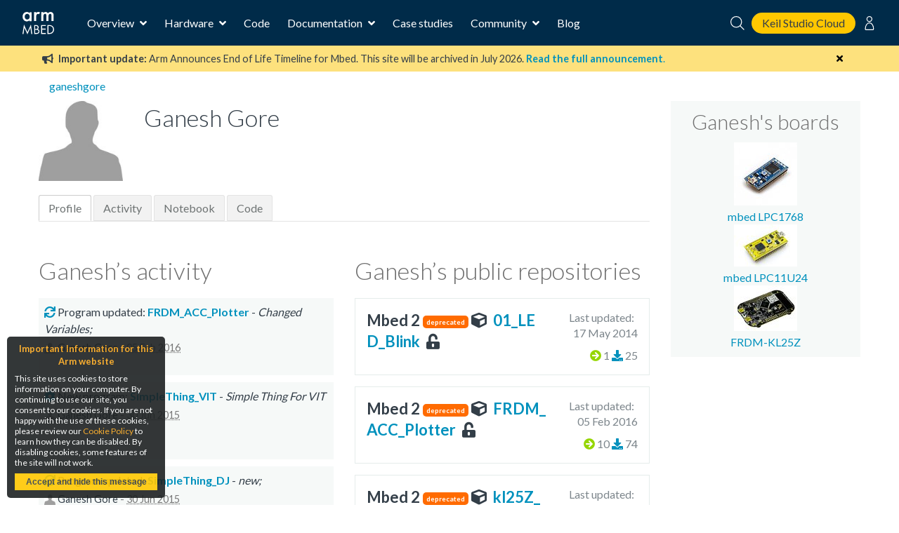

--- FILE ---
content_type: text/html; charset=utf-8
request_url: https://os.mbed.com/users/ganeshgore/
body_size: 6725
content:
<!DOCTYPE html>






<html class="no-js" lang="en">

<head>
    

    <title>ganeshgore | Mbed</title>
    

    <meta charset="utf-8" />
    <meta http-equiv="X-UA-Compatible" content="IE=9; IE=8; IE=7; IE=EDGE" />
    <!-- Set the viewport width to device width for mobile -->
    <meta name="viewport" content="user-scalable=yes,width=device-width,initial-scale=0.9" />

    

<!-- Google Analytics -->
<script>
(function(i,s,o,g,r,a,m){i['GoogleAnalyticsObject']=r;i[r]=i[r]||function(){
(i[r].q=i[r].q||[]).push(arguments)},i[r].l=1*new Date();a=s.createElement(o),
m=s.getElementsByTagName(o)[0];a.async=1;a.src=g;m.parentNode.insertBefore(a,m)
})(window,document,'script','https://www.google-analytics.com/analytics.js','ga');

ga('create', 'UA-1447836-8');
ga('require', 'GTM-WXMLD4S')
</script>

<!-- Google Tag Manager -->
<script>(function(w,d,s,l,i){w[l]=w[l]||[];w[l].push({'gtm.start':
new Date().getTime(),event:'gtm.js'});var f=d.getElementsByTagName(s)[0],
j=d.createElement(s),dl=l!='dataLayer'?'&l='+l:'';j.async=true;j.src=
'https://www.googletagmanager.com/gtm.js?id='+i+dl+'&gtm_auth=SMYNPwM0ICsV00c1ZHETqQ&gtm_preview=env-2&gtm_cookies_win=x';f.parentNode.insertBefore(j,f);
})(window,document,'script','dataLayer','GTM-M6FZ495');</script>


    <script>
    (function(h,o,t,j,a,r){
        h.hj=h.hj||function(){(h.hj.q=h.hj.q||[]).push(arguments)};
        h._hjSettings={hjid:971746,hjsv:6};
        a=o.getElementsByTagName('head')[0];
        r=o.createElement('script');r.async=1;
        r.src=t+h._hjSettings.hjid+j+h._hjSettings.hjsv;
        a.appendChild(r);
    })(window,document,'https://static.hotjar.com/c/hotjar-','.js?sv=');
</script>



<!-- Favicons -->
<link rel="apple-touch-icon" sizes="57x57" href="/static/img/favicons/apple-icon-57x57.png">
<link rel="apple-touch-icon" sizes="60x60" href="/static/img/favicons/apple-icon-60x60.png">
<link rel="apple-touch-icon" sizes="72x72" href="/static/img/favicons/apple-icon-72x72.png">
<link rel="apple-touch-icon" sizes="76x76" href="/static/img/favicons/apple-icon-76x76.png">
<link rel="apple-touch-icon" sizes="114x114" href="/static/img/favicons/apple-icon-114x114.png">
<link rel="apple-touch-icon" sizes="120x120" href="/static/img/favicons/apple-icon-120x120.png">
<link rel="apple-touch-icon" sizes="144x144" href="/static/img/favicons/apple-icon-144x144.png">
<link rel="apple-touch-icon" sizes="152x152" href="/static/img/favicons/apple-icon-152x152.png">
<link rel="apple-touch-icon" sizes="180x180" href="/static/img/favicons/apple-icon-180x180.png">
<link rel="icon" type="image/png" sizes="192x192"  href="/static/img/favicons/android-icon-192x192.png">
<link rel="icon" type="image/png" sizes="32x32" href="/static/img/favicons/favicon-32x32.png">
<link rel="icon" type="image/png" sizes="96x96" href="/static/img/favicons/favicon-96x96.png">
<link rel="icon" type="image/png" sizes="16x16" href="/static/img/favicons/favicon-16x16.png">
<link rel="manifest" href="/static/img/favicons/manifest.json">
<link rel="shortcut icon" href="/static/img/favicon.ico?">
<meta name="msapplication-TileColor" content="#ffffff">
<meta name="msapplication-TileImage" content="/static/img/favicons/ms-icon-144x144.png">
<meta name="theme-color" content="#ffffff">

<link rel="stylesheet" href="https://fonts.googleapis.com/css?family=Lato:300,400,700">

<link rel="stylesheet" href="/static/CACHE/css/output.811e2930ab34.css" type="text/css">


    
    

    <link rel="stylesheet" type="text/css" href="/static/legacy-main.986d36e4640c.css">
    <script type="text/javascript" src="/static/legacy-bundle.d4c318d04056.js"></script>

    <script src="/static/CACHE/js/output.b4f0ddd57a31.js"></script>
    <script type="text/javascript">
        var MTIProjectId='531df303-da6d-4e1e-934d-ec3ecdc164a9';
        (function() {
            var mtiTracking = document.createElement('script');
            mtiTracking.type='text/javascript';
            mtiTracking.async='true';
            mtiTracking.src="/static/js/mtiFontTrackingCode.js";
            (document.getElementsByTagName('head')[0]||document.getElementsByTagName('body')[0]).appendChild( mtiTracking );
        })();
    </script>

    
    
    <script type="text/javascript">
    function limitChars(textid, limit, infodiv) {

        var text = $('#' + textid).val();
        var textlength = text.length
        if (textlength > limit) {
            var val = (limit - textlength).toString(16).toUpperCase();
            $('#' + infodiv).html('0x' +val).css("color", "red");
            //$('#' + textid).val(text.substr(0,limit));
            return false;
        } else {
            var val = (limit - textlength).toString(16).toUpperCase();
            $('#' + infodiv).html('0x' + val).css("color", "#bbb");
            return true;
        }
    }
    </script>

    
</head>

<body>

    <!-- Google Tag Manager (noscript) -->
    <noscript><iframe src="https://www.googletagmanager.com/ns.html?id=GTM-M6FZ495&gtm_auth=3a8Vwkp5SsDiYq6tYR1ObQ&gtm_preview=env-6&gtm_cookies_win=x"
    height="0" width="0" style="display:none;visibility:hidden"></iframe></noscript>
    <!-- End Google Tag Manager (noscript) -->

    








<div class="mbed-nav">
    <div class="mbed-nav__mobile-menu-control">
        <i class="mbed-nav__mobile-menu-control-open fas fa-bars fa-fw"></i>
        <i class="mbed-nav__mobile-menu-control-close fas fa-times is-hidden fa-fw"></i>
        <i class="mbed-nav__mobile-menu-control-back fas fa-angle-left is-hidden fa-fw"></i>
    </div>
    <div class="mbed-nav__logo">
        <a href="https://os.mbed.com">
            <svg><use xlink:href="/static/img/mbed_nav_spritesheet.8ac20221a123.svg?v3#logo"></use></svg>
        </a>
    </div>
    <div class="mbed-nav__menu">

        <!-- Main menu -->
        <nav class="mbed-nav__main-menu">
            <ul class="mbed-nav__dropdown-menu">
                <li class="has-dropdown">
                    Overview

                    <div class="mbed-nav__dropdown-menu-content">

                        <!-- Overview dropdown menu -->
                        <div class="mbed-nav__overview-menu">
                            <section>
                                <p>Operating system</p>
                                <ul>
                                    <li>
                                        <a href="https://os.mbed.com/mbed-os/" class="mbed-nav__icon-link-detail">
                                            <svg><use xlink:href="/static/img/mbed_nav_spritesheet.8ac20221a123.svg?v3#mbed_os"></use></svg>
                                            <div>
                                                <p>Mbed OS</p>
                                                <p>The open source OS for Cortex-M devices</p>
                                            </div>
                                        </a>
                                    </li>
                                </ul>
                            </section>

                            <section>
                                <p>Development tools</p>
                                <ul>
                                    <li>
                                        <a href="https://www.keil.arm.com/mbed/?utm_source=mbed_com&utm_medium=compiler_button&utm_campaign=mbed_com_promo" class="mbed-nav__icon-link-detail">
                                             <svg><use href="/static/img/keil_studio_icon.2c56c28014c6.svg?#keil_studio_icon"></use></svg>
                                            <div>
                                                <p>Keil Studio Cloud</p>
                                                <p>Arm's IDE for IoT, embedded and Mbed development</p>
                                            </div>
                                         </a>
                                     </li>
                                    <li>
                                        <a href="https://os.mbed.com/studio/" class="mbed-nav__icon-link-detail">
                                            <svg><use xlink:href="/static/img/mbed_nav_spritesheet.8ac20221a123.svg?v3#mbed_studio"></use></svg>
                                            <div>
                                                <p>Mbed Studio</p>
                                                <p>Download the desktop IDE for Mbed OS</p>
                                            </div>
                                        </a>
                                    </li>
                                    <li>
                                        <a href="https://os.mbed.com/docs/mbed-os/latest/quick-start/offline-with-mbed-cli.html" class="mbed-nav__icon-link-detail">

                                            <svg><use xlink:href="/static/img/mbed_nav_spritesheet.8ac20221a123.svg?v3#mbed_cli"></use></svg>
                                            <div>
                                               <p>Mbed CLI</p>
                                               <p>Command line access to Mbed tools and services</p>
                                            </div>
                                        </a>
                                    </li>
                                </ul>
                            </section>

                            <section>
                                <p>Security and Connectivity</p>
                                <ul>
                                    <li>
                                        <a href="https://tls.mbed.org" class="mbed-nav__icon-link-detail">
                                            <svg><use xlink:href="/static/img/mbed_nav_spritesheet.8ac20221a123.svg?v3#mbed_tls_crypto"></use></svg>
                                            <div>
                                                <p>Mbed TLS and Mbed Crypto</p>
                                                <p>Industry standard TLS stack and crypto library</p>
                                            </div>
                                        </a>
                                    </li>
                                    <li>
                                        <a href="https://os.mbed.com/connectivity-technologies/" class="mbed-nav__icon-link-detail">
                                            <svg><use xlink:href="/static/img/mbed_nav_spritesheet.8ac20221a123.svg?v3#connectivity"></use></svg>
                                            <div>
                                                <p>Connectivity</p>
                                                <p>BLE, WiFi, Cellular, LoRaWAN and more</p>
                                            </div>
                                        </a>
                                    </li>
                                </ul>
                            </section>
                        </div>
                    </div>
                </li>
                <li class="has-dropdown">
                    Hardware

                    <!-- Hardware dropdown menu -->
                    <div class="mbed-nav__dropdown-menu-content">
                        <div class="mbed-nav__hardware-dropdown">
                            <ul class="mbed-nav__hardware-menu">
                                <li>
                                    <a href="https://os.mbed.com/platforms/" class="mbed-nav__icon-link-detail">
                                        <svg><use xlink:href="/static/img/mbed_nav_spritesheet.8ac20221a123.svg?v3#boards"></use></svg>
                                        <div>
                                            <p>Boards</p>
                                            <p>Build your Mbed projects with development boards for Arm Cortex processors and MCUs</p>
                                        </div>
                                    </a>
                                </li>
                                <li>
                                    <a href="https://os.mbed.com/modules/" class="mbed-nav__icon-link-detail">
                                        <svg><use xlink:href="/static/img/mbed_nav_spritesheet.8ac20221a123.svg?v3#modules"></use></svg>
                                        <div>
                                            <p>Modules</p>
                                            <p>Modules include a MCU, connectivity and onboard memory, making them ideal for designing IoT products for mass production</p>
                                        </div>
                                    </a>
                                </li>
                                <li>
                                    <a href="https://os.mbed.com/components/" class="mbed-nav__icon-link-detail">
                                        <svg><use xlink:href="/static/img/mbed_nav_spritesheet.8ac20221a123.svg?v3#components"></use></svg>
                                        <div>
                                            <p>Components</p>
                                            <p>The component database hosts libraries for different sensors, actuators, radios, inputs, middleware and IoT services</p>
                                        </div>
                                    </a>
                                </li>
                                <li>
                                    <a href="https://os.mbed.com/hardware/" class="mbed-nav__icon-link-detail">
                                        <svg><use xlink:href="/static/img/mbed_nav_spritesheet.8ac20221a123.svg?v3#hardware_overview"></use></svg>
                                        <div>
                                            <p>Hardware overview & Mbed Enabled</p>
                                            <p>Learn about hardware support for Mbed, as well as the Mbed Enabled program, which identifies Mbed compatible products</p>
                                        </div>
                                    </a>
                                </li>
                                <li>
                                    <a href="https://os.mbed.com/docs/mbed-os/latest/porting/arm-mbed-hdk.html" class="mbed-nav__icon-link-detail">
                                        <svg><use xlink:href="/static/img/mbed_nav_spritesheet.8ac20221a123.svg?v3#mbed_hdk"></use></svg>
                                        <div>
                                            <p>Mbed HDK</p>
                                            <p>Reference designs, schematics and board layouts to develop production hardware and Mbed-compatible development boards</p>
                                        </div>
                                    </a>
                                </li>
                            </ul>
                        </div>
                    </div>

                </li>
                <li><a href="https://os.mbed.com/code/">Code</a></li>
                <li class="has-dropdown">
                    Documentation

                    <!-- Documentation dropdown menu -->
                    <div class="mbed-nav__dropdown-menu-content">
                        <div class="mbed-nav__documentation-dropdown">
                            <ul class="mbed-nav__documentation-menu">
                                <li>
                                    <a href="https://os.mbed.com/docs/mbed-os/">Mbed OS</a>
                                </li>
                                <li>
                                    <a
                                        href="https://developer.arm.com/documentation/102497/latest/Arm-Keil-Studio-Cloud">
                                        Keil Studio
                                    </a>
                                </li>
                                <li>
                                    <a href="https://os.mbed.com/docs/mbed-studio/">Mbed Studio</a>
                                </li>
                            </ul>
                        </div>
                    </div>
                </li>
                <li><a href="https://os.mbed.com/built-with-mbed/">Case studies</a></li>
                <li class="has-dropdown">
                    Community

                    <!-- Community dropdown menu -->
                    <div class="mbed-nav__dropdown-menu-content">
                        <div class="mbed-nav__community-dropdown">
                            <ul class="mbed-nav__community-menu">
                                <li>
                                    <a href="https://forums.mbed.com">Forum</a>
                                </li>
                                <li>
                                    <a href="https://os.mbed.com/docs/mbed-os/latest/contributing/index.html">Contribute</a>
                                </li>
                                <li>
                                    <a href="https://www.youtube.com/playlist?list=PLKjl7IFAwc4R4plIZe4IuHlsn8zW7rvKh">Mbed OS Tech Forum</a>
                                </li>
                                <li>
                                    <a href="https://os.mbed.com/support/">Report a problem</a>
                                </li>
                            </ul>
                        </div>
                    </div>
                </li>
                <li>
                    <a href="https://os.mbed.com/blog/">Blog</a>
                </li>
            </ul>
        </nav>
    </div>
    <div class="mbed-nav__user-controls">
        <div class="mbed-nav__user-controls-top">
            <div class="mbed-nav__search">
                <form id="mbed-nav__search-box" class="is-hidden" action="https://os.mbed.com/search" method="GET">
                    <div class="mbed-nav__search-box">
                        <input type="search" name="q" placeholder="Search...">
                        <button type="submit">
                            <svg class="stroke-white"><use xlink:href="/static/img/mbed_nav_spritesheet.8ac20221a123.svg?v3#search"></use></svg>
                        </button>
                    </div>
                </form>
                <i class="mbed-nav__search-close fas fa-times is-hidden"></i>
                <svg class="mbed-nav__search-open stroke-white"><use xlink:href="/static/img/mbed_nav_spritesheet.8ac20221a123.svg?v3#search"></use></svg>
            </div>
            <a class="mbed-nav__cta" href="https://studio.keil.arm.com/mbed" target="_blank">
                Keil Studio Cloud
            </a>

            
                
                <nav class="mbed-nav__logged-out-nav">
                    <ul class="mbed-nav__dropdown-menu">
                        <li>
                            <svg class="stroke-white"><use xlink:href="/static/img/mbed_nav_spritesheet.8ac20221a123.svg?v3#profile"></use></svg>

                            <!-- Logged out dropdown menu -->
                            <div class="mbed-nav__dropdown-menu-content">
                                <div class="mbed-nav__logged-out-dropdown">
                                    <ul class="mbed-nav__logged-out-menu">
                                        <li><a href="/account/login/?next=/users/ganeshgore/">Log in or Sign up</a></li>
                                    </ul>
                                </div>
                            </div>
                        </li>
                    </ul>
                </nav>
                
            
        </div>
    </div>
    <div class="mbed-nav__spacer"></div>
</div>
<div class="mbed-nav__mobile-menu-cover is-hidden">
    <div class="mbed-nav__mobile-menu">

        <div id="mbed-nav__main-menu-mobile">
            <div class="mbed-nav__user-controls-mobile">
                <div class="mbed-nav__user-controls-top-mobile">
                    <form action="https://os.mbed.com/search" method="GET">
                        <div class="mbed-nav__search-box mbed-nav__search-box--light">
                            <input type="search" name="q" placeholder="Search...">
                            <button type="submit">
                                <svg class="stroke-dark-grey"><use xlink:href="/static/img/mbed_nav_spritesheet.8ac20221a123.svg?v3#search"></use></svg>
                            </button>
                        </div>
                    </form>
                    
                        
                        <a href="/account/login/?next=/users/ganeshgore/">Log in or Sign up</a>
                        
                    
                </div>
            </div>

            <ul class="mbed-nav__side-menu">
                <li>
                    <input type="checkbox" name="accordion-toggle" id="overview-accordion">
                    <label for="overview-accordion">Overview</label>
                    <div class="accordion_content">
                        <ul class="overview-menu-mobile">
                            <li>
                                <p>Operating system</p>
                                <ul>
                                    <li>
                                        <a href="https://os.mbed.com/mbed-os/" class="mbed-nav__icon-link">
                                            <svg><use xlink:href="/static/img/mbed_nav_spritesheet.8ac20221a123.svg?v3#mbed_os"></use></svg>
                                            <p>Mbed OS</p>
                                        </a>
                                    </li>
                                    

                                </ul>
                            </li>
                            <li>
                                <p>Development tools</p>
                                <ul>
                                    <li>
                                        <a href="https://os.mbed.com/studio/" class="mbed-nav__icon-link">
                                            <svg><use xlink:href="/static/img/mbed_nav_spritesheet.8ac20221a123.svg?v3#mbed_studio"></use></svg>
                                            <p>Mbed Studio</p>
                                        </a>
                                    </li>
                                    <li>
                                        <a href="https://www.keil.arm.com/mbed/?utm_source=mbed_com&utm_medium=compiler_button&utm_campaign=mbed_com_promo" class="mbed-nav__icon-link">
                                             <svg><use href="/static/img/keil_studio_icon.2c56c28014c6.svg?#keil_studio_icon"></use></svg>
                                            <p>Keil Studio</p>
                                        </a>
                                    </li>
                                    <li>
                                        <a href="https://os.mbed.com/docs/mbed-os/latest/quick-start/offline-with-mbed-cli.html" class="mbed-nav__icon-link">
                                            <svg><use xlink:href="/static/img/mbed_nav_spritesheet.8ac20221a123.svg?v3#mbed_cli"></use></svg>
                                            <p>Mbed CLI</p>
                                        </a>
                                    </li>
                                </ul>
                            </li>
                            <li>
                                <p>Security and connectivity</p>
                                <ul>
                                    <li>
                                        <a href="https://tls.mbed.org" class="mbed-nav__icon-link">
                                            <svg><use xlink:href="/static/img/mbed_nav_spritesheet.8ac20221a123.svg?v3#mbed_tls_crypto"></use></svg>
                                            <p>Mbed TLS and Mbed Crypto</p>
                                        </a>
                                    </li>
                                    <li>
                                        <a href="https://os.mbed.com/connectivity-technologies/" class="mbed-nav__icon-link">
                                            <svg><use xlink:href="/static/img/mbed_nav_spritesheet.8ac20221a123.svg?v3#connectivity"></use></svg>
                                            <p>Connectivity</p>
                                        </a>
                                    </li>
                                </ul>
                            </li>
                        </ul>
                    </div>
                </li>
                <li>
                    <input type="checkbox" name="accordion-toggle" id="hardware-accordion">
                    <label for="hardware-accordion">Hardware</label>
                    <div class="accordion_content">
                        <ul>
                            <li>
                                <a href="https://os.mbed.com/platforms/" class="mbed-nav__icon-link">
                                    <svg><use xlink:href="/static/img/mbed_nav_spritesheet.8ac20221a123.svg?v3#boards"></use></svg>
                                    <p>Boards</p>
                                </a>
                            </li>
                            <li>
                                <a href="https://os.mbed.com/modules/" class="mbed-nav__icon-link">
                                    <svg><use xlink:href="/static/img/mbed_nav_spritesheet.8ac20221a123.svg?v3#modules"></use></svg>
                                    <p>Modules</p>
                                </a>
                            </li>
                            <li>
                                <a href="https://os.mbed.com/components/" class="mbed-nav__icon-link">
                                    <svg><use xlink:href="/static/img/mbed_nav_spritesheet.8ac20221a123.svg?v3#components"></use></svg>
                                    <p>Components</p>
                                </a>
                            </li>
                            <li>
                                <a href="https://os.mbed.com/hardware/" class="mbed-nav__icon-link">
                                    <svg><use xlink:href="/static/img/mbed_nav_spritesheet.8ac20221a123.svg?v3#hardware_overview"></use></svg>
                                    <p>Hardware overview & Mbed Enabled</p>
                                </a>
                            </li>
                            <li>
                                <a href="https://os.mbed.com/docs/mbed-os/latest/porting/arm-mbed-hdk.html" class="mbed-nav__icon-link">
                                    <svg><use xlink:href="/static/img/mbed_nav_spritesheet.8ac20221a123.svg?v3#mbed_hdk"></use></svg>
                                    <p>Mbed HDK</p>
                                </a>
                            </li>
                        </ul>
                    </div>
                </li>
                <li><a href="https://os.mbed.com/code/">Code</a></li>
                <li>
                    <input type="checkbox" name="accordion-toggle" id="documentation-accordion">
                    <label for="documentation-accordion">Documentation</label>
                    <div class="accordion_content">
                        <ul>
                            <li><a href="https://os.mbed.com/docs/mbed-os/">Mbed OS</a></li>
                            <li><a href="https://os.mbed.com/docs/mbed-studio/">Mbed Studio</a></li>
                            <li>
                              <a
                                href="https://developer.arm.com/documentation/102497/1-5/Arm-Keil-Studio/?utm_source=mbed_com&utm_medium=nav_docs_link&utm_campaign=mbed_com_promo">
                                Keil Studio
                              </a>
                            </li>
                        </ul>
                    </div>
                </li>
                <li><a href="https://os.mbed.com/built-with-mbed/">Case studies</a></li>
                <li>
                    <input type="checkbox" name="accordion-toggle" id="community-accordion">
                    <label for="community-accordion">Community</label>
                    <div class="accordion_content">
                        <ul>
                            <li><a href="https://forums.mbed.com">Forum</a></li>
                            <li><a href="https://os.mbed.com/docs/mbed-os/latest/contributing/index.html">Contribute</a></li>
                            <li><a href="https://www.youtube.com/playlist?list=PLKjl7IFAwc4R4plIZe4IuHlsn8zW7rvKh">Mbed OS Tech Forum</a></li>
                            <li><a href="https://os.mbed.com/support/">Report a problem</a></li>
                        </ul>
                    </div>
                </li>
                <li><a href="https://os.mbed.com/blog/">Blog</a></li>
            </ul>
        </div>

        
    </div>
</div>



    <div id="main-content">
        

        

        

        
            
<div class="banner warning" data-dismissable data-dismissable-id="mbed_deprecation_july_2024">
  <div class="banner-row">
    <button class="dismiss-button fas fa-times"></button>
    
 <p>
	 <i class="fas fa-bullhorn" aria-hidden="true"></i>
     <strong>Important update:</strong> Arm Announces End of Life Timeline for Mbed. This site will be archived in July 2026.
	 <a href="https://os.mbed.com/blog/entry/Important-Update-on-Mbed/" target="_blank">
		 <strong>Read the full announcement</strong>.
	 </a>
 </p>

  </div>
</div>


        

        
            

        

        
        <div>
            <div class="row" id="top">
                <div class="six columns">
                    <div class="breadcrumbs">
                        
    
    <a href="/users/ganeshgore/">ganeshgore</a>
    
    
    

                    </div>
                </div>
                <div class="six columns header search-block">
                    
                    
                </div>
            </div>
            
        </div>
        

        
<div class="row">
    <div class="nine columns main-content" id="mbed-content">
        



	<div class="row">
		<div class="six columns profile">
			<div class="row">
			<!-- user picture -->
                 <div class="four columns pic">
                     
                         <img src="/media/cache/img/default_profile.jpg.150x150_q85.jpg?ts=1584929677" width="150" height="142">
                 </div>

				<div class="eight columns">
					<h3>Ganesh Gore</h3>
				</div>
			</div>
		</div>
    </div>

    <ul id="tabmenu">
  
  
  
  
  
  

  <li><a class="active" href="/users/ganeshgore/">Profile</a></li>
  
  <li><a class="" href="/users/ganeshgore/activity/">Activity</a></li>
  <li><a class="" href="/users/ganeshgore/notebook">Notebook</a></li>
  <li><a class="" href="/users/ganeshgore/code/">Code</a></li>
  
</ul>


<div class="row">
    <div class="six columns">

        
        <h3 class="subheader">Ganesh’s activity</h3>
        
        


<div class="feeditem">

        
            
            
                <a href="/users/ganeshgore/code/FRDM_ACC_Plotter/rev/f92c43743573">
            


            <span class="feeditem_text">

            
                <i class="fas icon_feeditem_repo_com" aria-hidden="true"></i>
            


            
            

            

            

            

            

            

            

            

            

            

            

            

            

            

            

            


            
                
                    Program updated:
                
                </span>
                <b>FRDM_ACC_Plotter</b>
                <span class="feeditem_text">- <i> Changed Variables;</i></span>
            


            

            

            

            

            

            

            

            

            

            

            </a>
        

    
        <div class="dateline">
            
                <b><span class="authortext"><a href="/users/ganeshgore/" ><img alt="" class="icon" width="16px" height="16px" src="https://os.mbed.com/media/img/default_profile.jpg" /></a> <a href="/users/ganeshgore/" > Ganesh Gore</a></span></b>
            
            - <abbr class="timeago" title="2016-02-05T05:53:23+00:00">05 Feb 2016</abbr>
        </div>
    
</div>

        
        


<div class="feeditem">

        
            
            
                <a href="/users/ganeshgore/code/SimpleThing_VIT/">
            


            <span class="feeditem_text">

            
                <i class="fas icon_feeditem_repo" aria-hidden="true"></i>
            


            
            

            

            

            

            

            

            

            

            

            

            

            

            

            

            

            


            


            
                
                    New program:
                
                </span>
                <b>SimpleThing_VIT</b>
                <span class="feeditem_text">- <i> Simple Thing For VIT</i></span>
            

            

            

            

            

            

            

            

            

            

            </a>
        

    
        <div class="dateline">
            
                <b><span class="authortext"><a href="/users/ganeshgore/" ><img alt="" class="icon" width="16px" height="16px" src="https://os.mbed.com/media/img/default_profile.jpg" /></a> <a href="/users/ganeshgore/" > Ganesh Gore</a></span></b>
            
            - <abbr class="timeago" title="2015-06-30T11:19:13+00:00">30 Jun 2015</abbr>
        </div>
    
</div>

        
        


<div class="feeditem">

        
            
            
                <a href="/users/ganeshgore/code/SimpleThing_DJ/rev/7b21f6b1bdaa">
            


            <span class="feeditem_text">

            
                <i class="fas icon_feeditem_repo_com" aria-hidden="true"></i>
            


            
            

            

            

            

            

            

            

            

            

            

            

            

            

            

            

            


            
                
                    Program updated:
                
                </span>
                <b>SimpleThing_DJ</b>
                <span class="feeditem_text">- <i> new;</i></span>
            


            

            

            

            

            

            

            

            

            

            

            </a>
        

    
        <div class="dateline">
            
                <b><span class="authortext"><a href="/users/ganeshgore/" ><img alt="" class="icon" width="16px" height="16px" src="https://os.mbed.com/media/img/default_profile.jpg" /></a> <a href="/users/ganeshgore/" > Ganesh Gore</a></span></b>
            
            - <abbr class="timeago" title="2015-06-30T07:23:05+00:00">30 Jun 2015</abbr>
        </div>
    
</div>

        
        


<div class="feeditem">

        
            
            
                <a href="/users/ganeshgore/code/W5500HelloWorld2/rev/bf6b5491779a">
            


            <span class="feeditem_text">

            
                <i class="fas icon_feeditem_repo_com" aria-hidden="true"></i>
            


            
            

            

            

            

            

            

            

            

            

            

            

            

            

            

            

            


            
                
                    Program updated:
                
                </span>
                <b>W5500HelloWorld2</b>
                <span class="feeditem_text">- <i> Initial Commit;</i></span>
            


            

            

            

            

            

            

            

            

            

            

            </a>
        

    
        <div class="dateline">
            
                <b><span class="authortext"><a href="/users/ganeshgore/" ><img alt="" class="icon" width="16px" height="16px" src="https://os.mbed.com/media/img/default_profile.jpg" /></a> <a href="/users/ganeshgore/" > Ganesh Gore</a></span></b>
            
            - <abbr class="timeago" title="2015-06-30T06:35:40+00:00">30 Jun 2015</abbr>
        </div>
    
</div>

        
        


<div class="feeditem">

        
            
            
                <a href="/users/ganeshgore/code/RPCTest/">
            


            <span class="feeditem_text">

            
                <i class="fas icon_feeditem_repo_fork" aria-hidden="true"></i>
            


            
            

            

            

            

            

            

            

            

            

            

            

            

            

            

            

            


            


            

            
                
                    New fork of program:
                
                </span>
                <b>RPCTest</b>
                <span class="feeditem_text">- <i> Simple RPC Test</i></span>
            

            

            

            

            

            

            

            

            

            </a>
        

    
        <div class="dateline">
            
                <b><span class="authortext"><a href="/users/ganeshgore/" ><img alt="" class="icon" width="16px" height="16px" src="https://os.mbed.com/media/img/default_profile.jpg" /></a> <a href="/users/ganeshgore/" > Ganesh Gore</a></span></b>
            
            - <abbr class="timeago" title="2015-06-09T05:51:00+00:00">09 Jun 2015</abbr>
        </div>
    
</div>

        
        


<div class="feeditem">

        
            
            
                <a href="/users/ganeshgore/code/kl25Z_nRF_TX/">
            


            <span class="feeditem_text">

            
                <i class="fas icon_feeditem_repo" aria-hidden="true"></i>
            


            
            

            

            

            

            

            

            

            

            

            

            

            

            

            

            

            


            


            
                
                    New program:
                
                </span>
                <b>kl25Z_nRF_TX</b>
                <span class="feeditem_text">- <i> test</i></span>
            

            

            

            

            

            

            

            

            

            

            </a>
        

    
        <div class="dateline">
            
                <b><span class="authortext"><a href="/users/ganeshgore/" ><img alt="" class="icon" width="16px" height="16px" src="https://os.mbed.com/media/img/default_profile.jpg" /></a> <a href="/users/ganeshgore/" > Ganesh Gore</a></span></b>
            
            - <abbr class="timeago" title="2015-06-01T05:20:25+00:00">01 Jun 2015</abbr>
        </div>
    
</div>

        
        


<div class="feeditem">

        
            
            
                <a href="/users/ganeshgore/code/kl25Z_nRF_RX/">
            


            <span class="feeditem_text">

            
                <i class="fas icon_feeditem_repo_fork" aria-hidden="true"></i>
            


            
            

            

            

            

            

            

            

            

            

            

            

            

            

            

            

            


            


            

            
                
                    New fork of program:
                
                </span>
                <b>kl25Z_nRF_RX</b>
                <span class="feeditem_text">- <i> test</i></span>
            

            

            

            

            

            

            

            

            

            </a>
        

    
        <div class="dateline">
            
                <b><span class="authortext"><a href="/users/ganeshgore/" ><img alt="" class="icon" width="16px" height="16px" src="https://os.mbed.com/media/img/default_profile.jpg" /></a> <a href="/users/ganeshgore/" > Ganesh Gore</a></span></b>
            
            - <abbr class="timeago" title="2015-06-01T05:20:01+00:00">01 Jun 2015</abbr>
        </div>
    
</div>

        
        


<div class="feeditem">

        
            
            
                <a href="/users/ganeshgore/code/01_LED_Blink/">
            


            <span class="feeditem_text">

            
                <i class="fas icon_feeditem_repo" aria-hidden="true"></i>
            


            
            

            

            

            

            

            

            

            

            

            

            

            

            

            

            

            


            


            
                
                    New program:
                
                </span>
                <b>01_LED_Blink</b>
                <span class="feeditem_text">- <i> Sample Code</i></span>
            

            

            

            

            

            

            

            

            

            

            </a>
        

    
        <div class="dateline">
            
                <b><span class="authortext"><a href="/users/ganeshgore/" ><img alt="" class="icon" width="16px" height="16px" src="https://os.mbed.com/media/img/default_profile.jpg" /></a> <a href="/users/ganeshgore/" > Ganesh Gore</a></span></b>
            
            - <abbr class="timeago" title="2014-05-17T15:44:15+00:00">17 May 2014</abbr>
        </div>
    
</div>

        
        
    </div>

	<div class="six columns">

        <h3 class="subheader">Ganesh’s public repositories</h3>
        
            <ul class="repositories">
                
                    <li>
                        <div class="repo-item">
    
        <h5 class="inline mbed-os-version">
            


Mbed 2 <span class="warning-badge">deprecated</span>


        </h5>
    
    <h5 class="inline program public">
        <a class="repo-name" href="/users/ganeshgore/code/01_LED_Blink/">01_LED_Blink</a>
    </h5>

    
</div>

<div class="repo-details-panel">
    <div class="repo-details">
        <span class="last-updated">
            <span>Last updated: </span><span>17 May 2014</span>
        </span>
        <span class="repo-stats">
            
                <i title="Number of commits" class="commits fas fa-arrow-circle-right"></i>
                <span>1</span>
            
            
            <i title="Number of times imported into the online compiler" class="imports fas fa-download"></i>
            <span>25</span>
            
        </span>
    </div>
    <div class="repo-meta">
        
        
    </div>
</div>

                    </li>
                
                    <li>
                        <div class="repo-item">
    
        <h5 class="inline mbed-os-version">
            


Mbed 2 <span class="warning-badge">deprecated</span>


        </h5>
    
    <h5 class="inline program public">
        <a class="repo-name" href="/users/ganeshgore/code/FRDM_ACC_Plotter/">FRDM_ACC_Plotter</a>
    </h5>

    
</div>

<div class="repo-details-panel">
    <div class="repo-details">
        <span class="last-updated">
            <span>Last updated: </span><span>05 Feb 2016</span>
        </span>
        <span class="repo-stats">
            
                <i title="Number of commits" class="commits fas fa-arrow-circle-right"></i>
                <span>10</span>
            
            
            <i title="Number of times imported into the online compiler" class="imports fas fa-download"></i>
            <span>74</span>
            
        </span>
    </div>
    <div class="repo-meta">
        
        
    </div>
</div>

                    </li>
                
                    <li>
                        <div class="repo-item">
    
        <h5 class="inline mbed-os-version">
            


Mbed 2 <span class="warning-badge">deprecated</span>


        </h5>
    
    <h5 class="inline program public">
        <a class="repo-name" href="/users/ganeshgore/code/kl25Z_nRF_RX/">kl25Z_nRF_RX</a>
    </h5>

    
</div>

<div class="repo-details-panel">
    <div class="repo-details">
        <span class="last-updated">
            <span>Last updated: </span><span>01 Jun 2015</span>
        </span>
        <span class="repo-stats">
            
                <i title="Number of commits" class="commits fas fa-arrow-circle-right"></i>
                <span>3</span>
            
            
            <i title="Number of times imported into the online compiler" class="imports fas fa-download"></i>
            <span>500</span>
            
        </span>
    </div>
    <div class="repo-meta">
        
        
    </div>
</div>

                    </li>
                
                    <li>
                        <div class="repo-item">
    
        <h5 class="inline mbed-os-version">
            


Mbed 2 <span class="warning-badge">deprecated</span>


        </h5>
    
    <h5 class="inline program public">
        <a class="repo-name" href="/users/ganeshgore/code/kl25Z_nRF_TX/">kl25Z_nRF_TX</a>
    </h5>

    
</div>

<div class="repo-details-panel">
    <div class="repo-details">
        <span class="last-updated">
            <span>Last updated: </span><span>01 Jun 2015</span>
        </span>
        <span class="repo-stats">
            
                <i title="Number of commits" class="commits fas fa-arrow-circle-right"></i>
                <span>1</span>
            
            
            <i title="Number of times imported into the online compiler" class="imports fas fa-download"></i>
            <span>595</span>
            
        </span>
    </div>
    <div class="repo-meta">
        
        
    </div>
</div>

                    </li>
                
                    <li>
                        <div class="repo-item">
    
        <h5 class="inline mbed-os-version">
            


Mbed 2 <span class="warning-badge">deprecated</span>


        </h5>
    
    <h5 class="inline program public">
        <a class="repo-name" href="/users/ganeshgore/code/RPCTest/">RPCTest</a>
    </h5>

    
</div>

<div class="repo-details-panel">
    <div class="repo-details">
        <span class="last-updated">
            <span>Last updated: </span><span>09 Jun 2015</span>
        </span>
        <span class="repo-stats">
            
                <i title="Number of commits" class="commits fas fa-arrow-circle-right"></i>
                <span>2</span>
            
            
            <i title="Number of times imported into the online compiler" class="imports fas fa-download"></i>
            <span>31</span>
            
        </span>
    </div>
    <div class="repo-meta">
        
        
    </div>
</div>

                    </li>
                
                    <li>
                        <div class="repo-item">
    
        <h5 class="inline mbed-os-version">
            


Mbed 2 <span class="warning-badge">deprecated</span>


        </h5>
    
    <h5 class="inline program public">
        <a class="repo-name" href="/users/ganeshgore/code/SimpleThing/">SimpleThing</a>
    </h5>

    
</div>

<div class="repo-details-panel">
    <div class="repo-details">
        <span class="last-updated">
            <span>Last updated: </span><span>08 Jun 2015</span>
        </span>
        <span class="repo-stats">
            
                <i title="Number of commits" class="commits fas fa-arrow-circle-right"></i>
                <span>16</span>
            
            
            <i title="Number of times imported into the online compiler" class="imports fas fa-download"></i>
            <span>67</span>
            
        </span>
    </div>
    <div class="repo-meta">
        
        
    </div>
</div>

                    </li>
                
                    <li>
                        <div class="repo-item">
    
        <h5 class="inline mbed-os-version">
            


Mbed 2 <span class="warning-badge">deprecated</span>


        </h5>
    
    <h5 class="inline program public">
        <a class="repo-name" href="/users/ganeshgore/code/SimpleThing_DJ/">SimpleThing_DJ</a>
    </h5>

    
</div>

<div class="repo-details-panel">
    <div class="repo-details">
        <span class="last-updated">
            <span>Last updated: </span><span>30 Jun 2015</span>
        </span>
        <span class="repo-stats">
            
                <i title="Number of commits" class="commits fas fa-arrow-circle-right"></i>
                <span>6</span>
            
            
            <i title="Number of times imported into the online compiler" class="imports fas fa-download"></i>
            <span>62</span>
            
        </span>
    </div>
    <div class="repo-meta">
        
        
    </div>
</div>

                    </li>
                
                    <li>
                        <div class="repo-item">
    
        <h5 class="inline mbed-os-version">
            


Mbed 2 <span class="warning-badge">deprecated</span>


        </h5>
    
    <h5 class="inline program public">
        <a class="repo-name" href="/users/ganeshgore/code/SimpleThing_VIT/">SimpleThing_VIT</a>
    </h5>

    
</div>

<div class="repo-details-panel">
    <div class="repo-details">
        <span class="last-updated">
            <span>Last updated: </span><span>30 Jun 2015</span>
        </span>
        <span class="repo-stats">
            
                <i title="Number of commits" class="commits fas fa-arrow-circle-right"></i>
                <span>1</span>
            
            
            <i title="Number of times imported into the online compiler" class="imports fas fa-download"></i>
            <span>179</span>
            
        </span>
    </div>
    <div class="repo-meta">
        
        
    </div>
</div>

                    </li>
                
                    <li>
                        <div class="repo-item">
    
        <h5 class="inline mbed-os-version">
            


Mbed 2 <span class="warning-badge">deprecated</span>


        </h5>
    
    <h5 class="inline program public">
        <a class="repo-name" href="/users/ganeshgore/code/W5500HelloWorld2/">W5500HelloWorld2</a>
    </h5>

    
</div>

<div class="repo-details-panel">
    <div class="repo-details">
        <span class="last-updated">
            <span>Last updated: </span><span>30 Jun 2015</span>
        </span>
        <span class="repo-stats">
            
                <i title="Number of commits" class="commits fas fa-arrow-circle-right"></i>
                <span>4</span>
            
            
            <i title="Number of times imported into the online compiler" class="imports fas fa-download"></i>
            <span>8</span>
            
        </span>
    </div>
    <div class="repo-meta">
        
        
    </div>
</div>

                    </li>
                
            </ul>
            <b><a href="/users/ganeshgore/code/">
                <i class="fas fa-caret-right" aria-hidden="true"></i> See all repositories
            </a></b>
        
	</div>
</div>


    </div>

    <div class="three columns sidebar ">
        




<div class="panel" style="text-align: center;">
    <h5 class="subheader">Ganesh's boards</h5>
    <ul>
        
        
        <div><a href="/platforms/mbed-LPC1768/">
                
                <img src="/media/cache/platforms/LPC1768.jpg.90x90_q85.jpg" width="90" height="90" >
                <br/>
                mbed LPC1768</a></div>
        
        
        
        <div><a href="/platforms/mbed-LPC11U24/">
                
                <img src="/media/cache/platforms/LPC11U24.jpg.90x90_q85.jpg" width="90" height="60" >
                <br/>
                mbed LPC11U24</a></div>
        
        
        
        <div><a href="/platforms/KL25Z/">
                
                <img src="/media/cache/platforms/FRDM-KL25Z1_vRpCh79.jpg.90x90_q85.jpg" width="90" height="65" >
                <br/>
                FRDM-KL25Z</a></div>
        
        
    </ul>
</div>




    </div>
</div>

    </div>

    <script type="text/javascript">
        $(document).ready(function() {
            mbed.initDismissableBanners($('[data-dismissable]'));
            mbed.initNavNotification();
        });
    </script>

    
<footer class="global-footer">
    <ul class="global-footer-media global-footer-row">
        <li>
            <a class="footer-media-icon" title="Twitter" href="https://twitter.com/ArmSoftwareDev">
                <span class="fab fa-twitter-square fa-2x"></span>
                <span class="global-footer-show-on-large-screens">Twitter</span>
            </a>
        </li>
        <li>
            <a class="footer-media-icon" title="YouTube" href="https://www.youtube.com/c/ArmSoftwareDevelopers">
                <span class="fab fa-youtube-square fa-2x"></span>
                <span class="global-footer-show-on-large-screens">YouTube</span>
            </a>
        </li>
        <li>
            <a class="footer-media-icon" title="Forum" href="http://forums.mbed.com/">
                <span class="fas fa-comments fa-2x"></span>
                <span class="global-footer-show-on-large-screens">Forum</span>
            </a>
        </li>
        <li>
            <a class="footer-media-icon" title="Blog" href="http://blog.mbed.com/">
                <span class="fas fa-pen-square fa-2x"></span>
                <span class="global-footer-show-on-large-screens">Blog</span>
            </a>
        </li>
    </ul>

    <div class="global-footer-copyright global-footer-row">
        <div class="copyright-statement">Copyright © <script>document.write(new Date().getFullYear());</script> Arm Limited (or its affiliates).</div>
        <ul class="copyright-links">
            <li><a href="https://os.mbed.com/">Home</a></li>
            <li><a href="https://www.arm.com/company/policies/terms-and-conditions">Website Terms</a></li>
            <li><a href="https://www.arm.com/company/policies/privacy">Privacy</a></li>
            <li><a href="https://www.arm.com/company/policies/cookies">Cookies</a></li>
            <li><a href="http://www.arm.com/company/policies/trademarks">Trademarks</a></li>
        </ul>
    </div>
</footer>



    <div id="cookiemodule">
    <h5>Important Information for this Arm website</h5>
    <div id="cookiecontent">
        <p>
            This site uses cookies to store information on your computer.
            By continuing to use our site, you consent to our cookies.
            If you are not happy with the use of these cookies, please review our
            <a href="https://www.arm.com/company/policies/cookies">Cookie Policy</a>
            to learn how they can be disabled.
            By disabling cookies, some features of the site will not work.
        </p>
        <button id="acceptcookie">Accept and hide this message</button>
    </div>
</div>
<script src="/static/js/cookie_law.js"></script>




<div id="access-warning-modal" class="reveal-modal">
    <h2>Access Warning</h2>
    <p>You do not have the correct permissions to perform this operation.</p>
    <a class="close-reveal-modal">&#215;</a>
</div>



</body>
</html>
